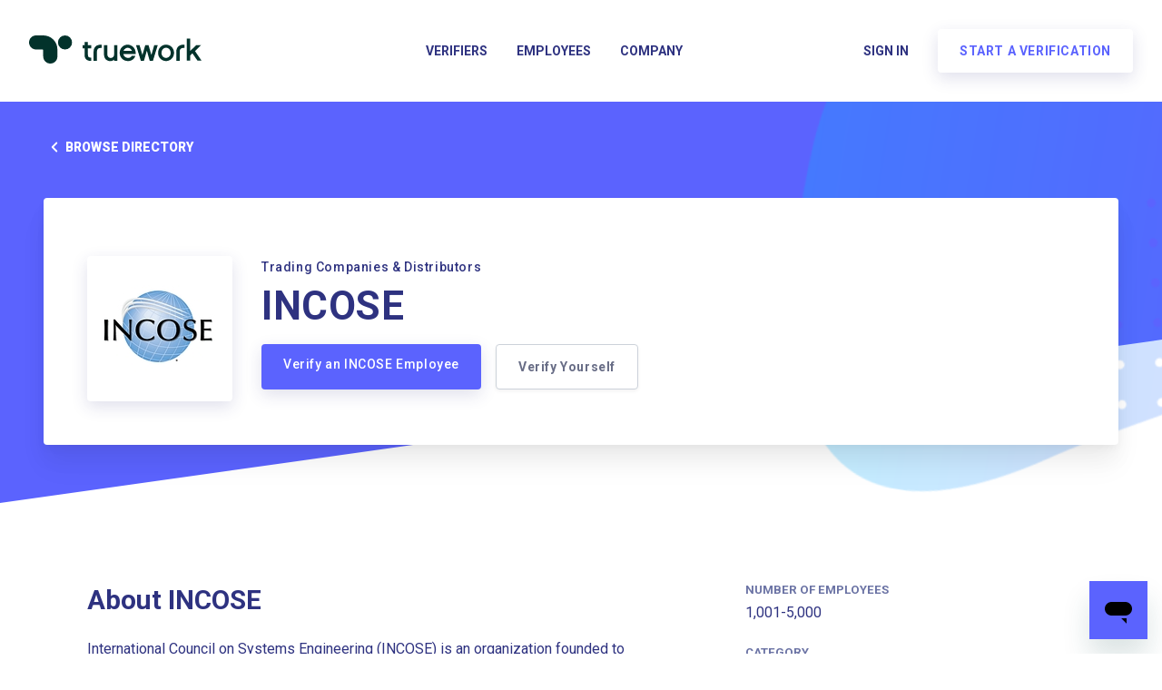

--- FILE ---
content_type: text/plain
request_url: https://c.6sc.co/?m=1
body_size: 2
content:
6suuid=e6263e177f1519000b9a7669d701000090d63a00